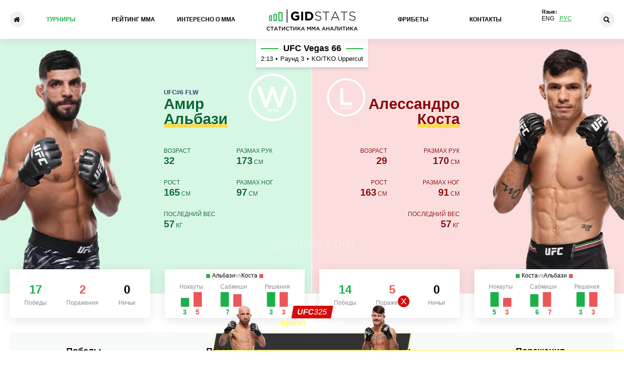

--- FILE ---
content_type: text/html; charset=UTF-8
request_url: https://gidstats.com/ru/events/ufc_fight_night-1484/amir_albazi_vs_alessandro_costa.html
body_size: 12614
content:

<!DOCTYPE html>
<html lang="ru">
<head>
  <meta charset="utf-8">
  <meta http-equiv="X-UA-Compatible" content="IE=edge">
  <meta name="viewport" content="width=device-width, initial-scale=1.0">
  <title>Амир Альбази - Алессандро Коста на UFC Vegas 66 18.12.22 - статистика и прогноз, результат (итог), во сколько бой и где смотреть</title>
  <meta name="keywords" content="Турниры ММА календарь" />
  <meta name="description" content="Статистика, сравнение и результат боя (итог) между Амир Альбази - Алессандро Коста на UFC Vegas 66 18.12.22. Вся информация о поединке от портала статистики ММА GIDStats" />
  <meta name="author" content="GIDStats">
  <meta name="robots" content="index, follow" />
  <meta name="googlebot" content="noarchive" />
  <meta name="theme-color" content="#fff">
  <meta name="apple-mobile-web-app-status-bar-style" content="black-translucent">
    <link rel="canonical" href="https://gidstats.com/ru/events/ufc_fight_night-1484/amir_albazi_vs_alessandro_costa.html">
      <meta property="og:locale" content="ru" />
  <meta property="og:type" content="article" />
  <meta property="og:title" content="Амир Альбази - Алессандро Коста на UFC Vegas 66 18.12.22 - статистика и прогноз, результат (итог), во сколько бой и где смотреть" />
  <meta property="og:description" content="Статистика, сравнение и результат боя (итог) между Амир Альбази - Алессандро Коста на UFC Vegas 66 18.12.22. Вся информация о поединке от портала статистики ММА GIDStats" />
  <meta property="og:url" content="https://gidstats.com/ru/events/ufc_fight_night-1484/amir_albazi_vs_alessandro_costa.html" />
  <meta property="og:site_name" content="GIDStats" />
  <meta property="og:image" content="https://gidstats.com/images/gidstats-default-cover-ru.png" />
  <meta property="og:image:secure_url" content="https://gidstats.com/images/gidstats-default-cover-ru.png" />
    <meta property="og:image:width" content="1000" />
  <meta property="og:image:height" content="600" />
      <link rel="alternate" hreflang="en" href="https://gidstats.com/events/ufc_fight_night-1484/amir_albazi_vs_alessandro_costa.html" />
    <link rel="alternate" hreflang="ru" href="https://gidstats.com/ru/events/ufc_fight_night-1484/amir_albazi_vs_alessandro_costa.html" />
  
  <link href="/ru/rss/" type="application/rss+xml" title="rss" rel="alternate" />
  <link rel="shortcut icon" href="/images/favicons/favicon.ico" type="image/x-icon">
  <link rel="apple-touch-icon" sizes="180x180" href="/images/favicons/apple-touch-icon.png">
  <link rel="icon" type="image/png" sizes="32x32" href="/images/favicons/favicon-32x32.png">
  <link rel="icon" type="image/png" sizes="16x16" href="/images/favicons/favicon-16x16.png">
  <link rel="manifest" href="/images/favicons/site.webmanifest">
  <link rel="mask-icon" href="/images/favicons/safari-pinned-tab.svg" color="#1db248">
  <link rel="shortcut icon" href="/images/favicons/favicon.ico">
  <meta name="msapplication-TileColor" content="#1db248">
  <meta name="msapplication-config" content="/images/favicons/browserconfig.xml">
  <meta name="theme-color" content="#1db248">
  <link rel="preload" href="https://cdn.gidstats.com/css/main-min.css?v=1.6.86" as="style">
  <link rel="stylesheet" href="https://cdn.gidstats.com/css/main-min.css?v=1.6.86">
    </head>
<body>
    <div class="overlay"></div>
  <header class="header">
    <div class="container">
      <button class="burger-btn" type="button" aria-label="Menu"></button>
            <a class="logo" href="/ru/">
        <img src="https://cdn.gidstats.com/images/gidstats-logo-new-green.png" alt="Gidstats"></a>
      <script type="application/ld+json">
        {
          "@context": "https://schema.org",
          "@type": "Organization",
          "url": "https://gidstats.com/ru/",
          "logo": "https://gidstats.com/images/gidstats-logo-new-green.png"
        }
      </script>
            <a class="header__bar" href="/ru/" title="Главная">

      </a>
      <nav class="nav">
  <a class="nav__link on" href="/ru/events/" title="Турниры">Турниры</a>  <a class="nav__link" href="/ru/ranking/" title="Рейтинг ММА">Рейтинг ММА</a>  <a class="nav__link" href="/ru/articles/mma/" title="Интересно о ММА">Интересно о ММА</a>  <a class="nav__link" href="/ru/bk-top/" title="Фрибеты">Фрибеты</a>  <a class="nav__link" href="/ru/contact/" title="Контакты">Контакты</a>

<div class="lang-top">
	<div class="lang-top-title">Язык:</div>
	<div class="lang-top-box">
						<a href="/en/">Eng</a>
						<a href="/ru/" class="on">Рус</a>
		
	</div>
</div>

</nav>      <button class="loupe-button" type="button" aria-label="Search"></button>
      <div class="search-form" method="get" action="/ru/fighters/">
                <script async src="https://cse.google.com/cse.js?cx=a389b1294e69cf9a7"></script>
                <div class="gcse-searchbox-only"></div>
        <div class="gcse-searchresults-only"></div>
      </div>

    </div>
  </header>
    <main class="tournament-inner__main">
    
<div class="mobile-banner-block">
		<a href="https://click.sportbb.ru/4YGPkeWL?landing=1727&sub_id2=def_banner_top" target="_blank" rel="nofollow" class="mobile-banner-block__link">
		<img src="https://cdn.gidstats.com/images/banner/2.jpg" alt="Баннер" class="mobile-banner-block__image">
	</a>
		</div>

<!-- Модальное окно -->


<section class="compare">
	<h1 class="compare__title  visually-hidden">Амир Альбази - Алессандро Коста</h1>
	<div class="compare-top compare-top-result">
		<div class="fighter fighter1 fighter-more--win">
			<div class="img-wrapper">
				<img loading="lazy" src="https://cdn.gidstats.com/img/fighters/0/0/1-345.png" alt="Амир Альбази">
			</div>
			<div class="info-block">
				<a class="name" href="/ru/fighters/amir_albazi.html">Амир<br><span>Альбази</span></a>
				<div class="events__fighter-status">
															<div class="events__fighter-status-box" title="Рейтинг UFC">
						<span>UFC</span>
												<span>#6 FLW</span>						<!--  -->
						
					</div>
					
				</div>
				<ul class="data-list">
					<li class="data-list__item">Возраст<br><span>32</span></li>
					<li class="data-list__item">Размах рук<br><span>173</span> см</li>
					<li class="data-list__item">Рост<br><span>165</span> см</li>
					<li class="data-list__item leg-span">Размах ног<br><span>97</span> см</li>
					<li class="data-list__item">Последний вес<br><span>57</span> кг</li>
				</ul>
				<button class="stats-btn  stats-btn--active" type="button">Посмотреть статистику бойца</button>
			</div>
		</div>
		<div class="center-block">
			<div class="center-block__text">
				<a href="/ru/events/ufc_fight_night-1484/" class="center-block__link">
					<div class="center-block__name">UFC Vegas 66</div>
					<!-- <div class="center-block__weight">Наилегчайший вес 56.7 кг</div> -->
					<div class="center-block_box">
						  <div class="center-block_item center-block__date">2:13</div>
					<div class="center-block_item center-block__dot">•</div>
															<div class="center-block_item center-block__time">Раунд 3</div>
					<div class="center-block_item center-block__dot">•</div>
										<div class="center-block_item center-block__weight">KO/TKO Uppercut</div>
								</div>
			</a>
		</div>
	</div>
		<script type="application/ld+json">
		{
			"@context": "https://schema.org",
			"@type": "Event",
			"name": "Амир Альбази - Алессандро Коста на UFC Vegas 66",
			"description": "Анализ боя и прогноз на Амир Альбази и Алессандро Коста, который состоится 18.12.2022 в рамках UFC Vegas 66",
			"image": "https://gidstats.com/images/gidstats-default-events-cover.jpg",
			"startDate": "2022-12-18T00:00+03:00",
			"endDate": "2022-12-18T05:00+03:00",
			"eventStatus": "https://schema.org/EventScheduled",
			"eventAttendanceMode": "https://schema.org/OnlineEventAttendanceMode",
			"location": {
				"@type": "VirtualLocation",
				"url": "https://gidstats.com/ru/"
			},
			"performer": {
				"@type": "Person",
				"name": "GIDStats"
			},
			"offers": {
				"@type": "Offer",
				"url": "https://gidstats.com/ru/",
				"price": "0",
				"priceCurrency": "RUB",
				"availability": "https://schema.org/InStock",
				"validFrom": "2022-12-18T00:00+03:00"
			},
			"organizer": {
				"@type": "Organization",
				"name": "GIDStats.com",
				"url": "https://gidstats.com/ru/"
			}
		}
	</script>
	

	<!--<div itemscope itemtype="https://schema.org/FAQPage" style="display: none;">
		<div itemscope itemprop="mainEntity" itemtype="https://schema.org/Question">
			<div itemprop="name">⏰ Во сколько</div>
			<div itemscope itemprop="acceptedAnswer" itemtype="https://schema.org/Answer">
				<div itemprop="text">Старт турнира 04:30 <span>МСК</span> 18.12.2022</div>
			</div>
		</div>
		<div itemscope itemprop="mainEntity" itemtype="https://schema.org/Question">
			<div itemprop="name">🟢 Информация Амир Альбази</div>
			<div itemscope itemprop="acceptedAnswer" itemtype="https://schema.org/Answer">
				<div itemprop="text">Возраст 32 |
					Размах рук 173 см |
					Рост 165 см |
					Размах ног 97 см |
					Последний вес 57 кг				</div>
			</div>
		</div>
		<div itemscope itemprop="mainEntity" itemtype="https://schema.org/Question">
			<div itemprop="name">🔴 Информация Алессандро Коста</div>
			<div itemscope itemprop="acceptedAnswer" itemtype="https://schema.org/Answer">
				<div itemprop="text">Возраст 29 |
					Размах рук 170 см |
					Рост 163 см |
					Размах ног 91 см |
					Последний вес 57 кг				</div>
			</div>
		</div>
	</div>-->


	<div class="fighter fighter2 fighter-more--lose">
		<div class="info-block">
			<a class="name" href="/ru/fighters/alessandro_costa.html">Алессандро<br><span>Коста</span></a>
			<div class="events__fighter-status">
								
			</div>
			<ul class="data-list">
				<li class="data-list__item">Возраст<br><span>29</span></li>
				<li class="data-list__item">Размах рук<br><span>170</span> см</li>
				<li class="data-list__item">Рост<br><span>163</span> см</li>
				<li class="data-list__item leg-span">Размах ног<br><span>91</span> см</li>
				<li class="data-list__item">Последний вес<br><span>57</span> кг</li>
			</ul>
			<button class="stats-btn" type="button">Посмотреть статистику бойца</button>
		</div>
		<div class="img-wrapper  img-wrapper--second-fighter">
			<img loading="lazy" src="https://cdn.gidstats.com/img/fighters/0/0/2-651.png" alt="Алессандро">
		</div>
	</div>
	</div>
	<div class="container">
		<div class="inner-stats-wrapper">
			<div class="fighter-stats">
				<div class="fighter-stats__block  fighter-stats__block--active  fighter-stats__block--fighter1">
					<div class="left">
						<p class="name">Амир Альбази<span id="fighter1"></span></p>
						<ul class="win-list">
							<li class="win-list__item">17<br><span>Победы</span></li>
							<li class="win-list__item">2<br><span>Поражения</span></li>
							<li class="win-list__item">0<br><span>Ничьи</span></li>
													</ul>
					</div>
					<div class="right">
						<div class="stats-list__title">
							<div class="stats-list_fighter stats-list_fighter--left">
								Альбази
							</div>
							<div class="stats-list_vs">
								vs
							</div>
							<div class="stats-list_fighter stats-list_fighter--right">
								Коста
							</div>
						</div>
						<ul class="stats-list">
							<li class="stats-list__item  stats-list__item--ko">
								<p class="stats-list__text">Нокауты</p>
								<div class="stats-list__chart1"></div>
								<div class="inner-wrapper">
									<p class="stats-list__number  stats-list__number--win hide-before-element">3</p>
									<p class="stats-list__number  stats-list__number--lose hide-before-element">5</p>
								</div>
							</li>
							<li class="stats-list__item  stats-list__item--sub">
								<p class="stats-list__text">Сабмишн</p>
								<div class="stats-list__chart2"></div>
								<div class="inner-wrapper">
									<p class="stats-list__number  stats-list__number--win hide-before-element">7</p>
									<p class="stats-list__number  stats-list__number--lose hide-before-element">6</p>
								</div>
							</li>
							<li class="stats-list__item  stats-list__item--dec">
								<p class="stats-list__text">Решения</p>
								<div class="stats-list__chart3"></div>
								<div class="inner-wrapper">
									<p class="stats-list__number  stats-list__number--win hide-before-element">3</p>
									<p class="stats-list__number  stats-list__number--lose hide-before-element">3</p>
								</div>
							</li>
						</ul>
					</div>
				</div>
				<div class="fighter-stats__block  fighter-stats__block--fighter2">
					<div class="left">
						<p class="name">Алессандро Коста<span id="fighter2"></span></p>
						<ul class="win-list">
							<li class="win-list__item">14<br><span>Победы</span></li>
							<li class="win-list__item">5<br><span>Поражения</span></li>
							<li class="win-list__item">0<br><span>Ничьи</span></li>
													</ul>
					</div>
					<div class="right">
						<div class="stats-list__title">
							<div class="stats-list_fighter stats-list_fighter--left">
								Коста
							</div>
							<div class="stats-list_vs">
								vs
							</div>
							<div class="stats-list_fighter stats-list_fighter--right">
								Альбази
							</div>
						</div>
						<ul class="stats-list">
							<li class="stats-list__item  stats-list__item--ko">
								<p class="stats-list__text">Нокауты</p>
								<div class="stats-list__chart4"></div>
								<div class="inner-wrapper">
									<p class="stats-list__number  stats-list__number--win hide-before-element">5</p>
									<p class="stats-list__number  stats-list__number--lose hide-before-element">3</p>
								</div>
							</li>
							<li class="stats-list__item  stats-list__item--sub">
								<p class="stats-list__text">Сабмишн</p>
								<div class="stats-list__chart5"></div>
								<div class="inner-wrapper">
									<p class="stats-list__number  stats-list__number--win hide-before-element">6</p>
									<p class="stats-list__number  stats-list__number--lose hide-before-element">7</p>
								</div>
							</li>
							<li class="stats-list__item  stats-list__item--dec">
								<p class="stats-list__text">Решения</p>
								<div class="stats-list__chart6"></div>
								<div class="inner-wrapper">
									<p class="stats-list__number  stats-list__number--win hide-before-element">3</p>
									<p class="stats-list__number  stats-list__number--lose hide-before-element">3</p>
								</div>
							</li>
						</ul>
					</div>
				</div>
			</div>
			<div class="wins">
				<div class="wins-fighter  wins-fighter--1  wins-fighter--active">
					<div class="left-block">
						<div class="inner-wrapper">
							<h3 class="left-block__title">Победы</h3>
							<div class="win-chart--fighter1"></div>
							<ul class="wins-list">
																<li class="wins-list__item hide-before-element">
									<p class="wins-list__text">KO/TKO</p>
									<p class="wins-list__text--down  wins-list__text--ko"><span>3</span> (23%)</p>
								</li>
																<li class="wins-list__item hide-before-element">
									<p class="wins-list__text">РЕШ</p>
									<p class="wins-list__text--down  wins-list__text--dec"><span>3</span> (23%)</p>
								</li>
																<li class="wins-list__item hide-before-element">
									<p class="wins-list__text">САБ</p>
									<p class="wins-list__text--down  wins-list__text--sab"><span>7</span> (54%)</p>
								</li>
								
							</ul>
							<p class="inner-wrapper__footer">Неизвестных видов побед: <span>4</span></p>						</div>
					</div>
					<div class="lose-block">
						<div class="inner-wrapper">
							<h3 class="lose-block__title">Поражения</h3>
							<div class="lose-chart"></div>
							<ul class="lose-list">
																<li class="lose-list__item">
									<p class="lose-list__text">KO/TKO</p>
									<p class="lose-list__text--down  lose-list__text--ko"><span>0</span></p>
								</li>
																<li class="lose-list__item hide-before-element">
									<p class="lose-list__text">РЕШ</p>
									<p class="lose-list__text--down  lose-list__text--dec"><span>2</span> (100%)</p>
								</li>
																<li class="lose-list__item">
									<p class="lose-list__text">САБ</p>
									<p class="lose-list__text--down  lose-list__text--sab"><span>0</span></p>
								</li>
								
							</ul>
							<p class="inner-wrapper__footer"></p>						</div>
					</div>
					<div class="btn-block">
						<a class="fighter-link" href="/ru/fighters/amir_albazi.html">Вся статистика</a>
						<a class="up-link" href="#fighter1"></a>
					</div>
				</div>
				<div class="wins-fighter  wins-fighter--2">
					<div class="left-block">
						<div class="inner-wrapper">
							<h3 class="left-block__title">Победы</h3>
							<div class="win-chart--fighter2"></div>
							<ul class="wins-list">
																<li class="wins-list__item hide-before-element">
									<p class="wins-list__text">KO/TKO</p>
									<p class="wins-list__text--down  wins-list__text--ko"><span>5</span> (36%)</p>
								</li>
																<li class="wins-list__item hide-before-element">
									<p class="wins-list__text">РЕШ</p>
									<p class="wins-list__text--down  wins-list__text--dec"><span>3</span> (21%)</p>
								</li>
																<li class="wins-list__item hide-before-element">
									<p class="wins-list__text">САБ</p>
									<p class="wins-list__text--down  wins-list__text--sab"><span>6</span> (43%)</p>
								</li>
								
							</ul>
							<p class="inner-wrapper__footer"></p>						</div>
					</div>
					<div class="lose-block">
						<div class="inner-wrapper">
							<h3 class="lose-block__title">Поражения</h3>
							<div class="lose-chart"></div>
							<ul class="lose-list">
																<li class="lose-list__item hide-before-element">
									<p class="lose-list__text">KO/TKO</p>
									<p class="lose-list__text--down  lose-list__text--ko"><span>2</span> (50%)</p>
								</li>
																<li class="lose-list__item hide-before-element">
									<p class="lose-list__text">РЕШ</p>
									<p class="lose-list__text--down  lose-list__text--dec"><span>2</span> (50%)</p>
								</li>
																<li class="lose-list__item">
									<p class="lose-list__text">САБ</p>
									<p class="lose-list__text--down  lose-list__text--sab"><span>0</span></p>
								</li>
								
							</ul>
							<p class="inner-wrapper__footer">Неизвестных видов поражений: <span>1</span></p>						</div>
					</div>
					<div class="btn-block">
						<a class="fighter-link" href="/ru/fighters/alessandro_costa.html">Вся статистика</a>
						<a class="up-link" href="#fighter2"></a>
					</div>
				</div>
			</div>
		</div>

									<div class="odds">
					<h2 class="odds__title">Коэффициент на победу</h2>
					<div class="odds-block">
						<p class="odds-p1"><img loading="lazy"  src="https://cdn.gidstats.com/img/fighters/240/160/3-277.png" alt=""> 1.21</p>
						<a class="odds-link" href="https://gidfamily.ru/link/track/gidstats_kef_events/source/campaign-ads" target="_blank" rel="nofollow">Больше коэффициентов</a>
						<button class="odds-btn"><span>Статистика изменений<br>коэффициентов</span></button>						<!-- <a class="odds-link" href="https://gidfamily.ru/link/track/gidstats_kef_events/source/campaign-ads" target="_blank" rel="nofollow">Больше коэффициентов</a> -->
						<p class="odds-p2">4.20 <img loading="lazy"  src="https://cdn.gidstats.com/img/fighters/240/160/3-1943.png" alt=""></p>
					</div>
				</div>
									<div class="plus-minus">
			<div class="plus-minus__fighter1  plus-minus--active">
								<div class="plus-minus__fighter-name">Амир Альбази</div>
				<h3 class="plus-minus__title">Плюсы</h3>
				<div class="plus-minus__text plus-minus__text--plus"><ul>
	<li>Высокая скорость работы.</li>
	<li>Точные удары.</li>
	<li>Хорош&nbsp;в партере.</li>
</ul></div>				<h3 class="plus-minus__title">Минусы</h3>
				<div class="plus-minus__text plus-minus__text--minus"><ul>
	<li>Выносливость.</li>
</ul></div>
				<a class="up-link-plus-minus" href="#fighter1"></a>
							</div>
			<div class="plus-minus__fighter2">
											</div>
		</div>
			</div>
</section>

<section class="section__top-bk">
	<div class="container">
		<div><div class="bookies__vn bookies__vn--before">
    <ul class="home__bookies-list">
                <li class="home__bookies-list__item">
            <div class="home__bookies-list__box">
                <div class="bookies-list__img">
                    <img src="https://cdn.gidstats.com/files/images/betboom-1.png" alt="BetBoom">
                </div>
            </div>
            <div class="home__bookies-list__box">
                <div class="bookies-list__bonus__box">
                    <div class="bookies-list__bonus">10.000 р.</div>
                    <div class="bookies-list__condition">Фрибет новичкам</div>
                </div>
                <a class="bookies-list__button" target="_blank" href="https://betsxwin.pro/click?o=223&a=48553&sub_id1=04FzUnyb&sub_id2=128&sub_id3=seo">Регистрация</a>
            </div>
        </li>
        <li class="home__bookies-list__item">
            <div class="home__bookies-list__box">
                <div class="bookies-list__img">
                    <img src="https://cdn.gidstats.com/files/images/ligastavok.png" alt="ЛигаСтавок">
                </div>
            </div>
            <div class="home__bookies-list__box">
                <div class="bookies-list__bonus__box">
                    <div class="bookies-list__bonus">7.777 р.</div>
                    <div class="bookies-list__condition">Фрибет новичкам</div>
                </div>
                <a class="bookies-list__button" target="_blank" href="https://betsxwin.pro/click?o=287&a=48553&sub_id3=seo">Регистрация</a>
            </div>
        </li>
        <li class="home__bookies-list__item" style="display: none;">
            <div class="home__bookies-list__box">
                <div class="bookies-list__img">
                    <img src="https://cdn.gidstats.com/img/bookmakers/0/0/pari-2.png" alt="Pari">
                </div>
            </div>
            <div class="home__bookies-list__box">
                <div class="bookies-list__bonus__box">
                    <div class="bookies-list__bonus">5.000 р.</div>
                    <div class="bookies-list__condition">Фрибет новичкам</div>
                </div>
                <a class="bookies-list__button" target="_blank" href="https://betsxwin.pro/click?o=177&a=48553&sub_id3=seo">Регистрация</a>
            </div>
        </li>

        <li class="home__bookies-list__item">
            <div class="home__bookies-list__box">
                <div class="bookies-list__img">
                    <img src="https://cdn.gidstats.com/img/bookmakers/0/0/winline-1.png" alt="Winline">
                </div>
            </div>
            <div class="home__bookies-list__box">
                <div class="bookies-list__bonus__box">
                    <div class="bookies-list__bonus">3.000 р.</div>
                    <div class="bookies-list__condition">Фрибет новичкам</div>
                </div>
                <a class="bookies-list__button" target="_blank" href="https://betsxwin.pro/click?o=159&a=48553&sub_id3=seo">Регистрация</a>
            </div>
        </li>
        <li class="home__bookies-list__item">
            <div class="home__bookies-list__box">
                <div class="bookies-list__img">
                    <img src="https://cdn.gidstats.com/img/bookmakers/0/0/fonbet-kazahstan.png" alt="Fonbet KZ">
                </div>
            </div>
            <div class="home__bookies-list__box">
                <div class="bookies-list__bonus__box">
                    <div class="bookies-list__bonus">10.000 ₸</div>
                    <div class="bookies-list__condition">Фрибет новичкам</div>
                </div>
                <a class="bookies-list__button" target="_blank" href="https://betsxwin.pro/click?o=207&a=48553&link_id=2323&sub_id3=seo">Регистрация</a>
            </div>
        </li>

    </ul>
</div>
</div>
	</div>
</section>
<section class="socials">
	<div class="container"><div class="socials__title">Расскажите друзьям</div>

<ul class="socials-list">
	<li class="socials-list__item"><a class="socials-list__link  socials-list__link--tg" href="https://t.me/share/url?url=https%3A%2F%2Fgidstats.com%2Fevents%2Fufc_fight_night-1484%2Famir_albazi_vs_alessandro_costa.html" target="_blank" rel="nofollow noreferrer">Telegram</a></li>
	<li class="socials-list__item"><a class="socials-list__link  socials-list__link--vk" href="https://vk.com/share.php?url=https%3A%2F%2Fgidstats.com%2Fevents%2Fufc_fight_night-1484%2Famir_albazi_vs_alessandro_costa.html&title=%D0%90%D0%BC%D0%B8%D1%80+%D0%90%D0%BB%D1%8C%D0%B1%D0%B0%D0%B7%D0%B8+-+%D0%90%D0%BB%D0%B5%D1%81%D1%81%D0%B0%D0%BD%D0%B4%D1%80%D0%BE+%D0%9A%D0%BE%D1%81%D1%82%D0%B0+%D0%BD%D0%B0+UFC+Vegas+66+18.12.22+-+%D1%81%D1%82%D0%B0%D1%82%D0%B8%D1%81%D1%82%D0%B8%D0%BA%D0%B0+%D0%B8+%D0%BF%D1%80%D0%BE%D0%B3%D0%BD%D0%BE%D0%B7%2C+%D1%80%D0%B5%D0%B7%D1%83%D0%BB%D1%8C%D1%82%D0%B0%D1%82+%28%D0%B8%D1%82%D0%BE%D0%B3%29%2C+%D0%B2%D0%BE+%D1%81%D0%BA%D0%BE%D0%BB%D1%8C%D0%BA%D0%BE+%D0%B1%D0%BE%D0%B9+%D0%B8+%D0%B3%D0%B4%D0%B5+%D1%81%D0%BC%D0%BE%D1%82%D1%80%D0%B5%D1%82%D1%8C" target="_blank" rel="nofollow noreferrer">ВКонтакте</a></li>
<li class="socials-list__item"><a class="socials-list__link  socials-list__link--tw" href="http://twitter.com/share?url=https%3A%2F%2Fgidstats.com%2Fevents%2Fufc_fight_night-1484%2Famir_albazi_vs_alessandro_costa.html" target="_blank" rel="nofollow noreferrer">Twitter</a></li>
	<!--<li class="socials-list__item"><a class="socials-list__link  socials-list__link--fb" href="https://www.facebook.com/sharer/sharer.php?kid_directed_site=0&sdk=joey&u=https%3A%2F%2Fgidstats.com%2Fevents%2Fufc_fight_night-1484%2Famir_albazi_vs_alessandro_costa.html&display=popup&ref=plugin&src=share_button" target="_blank" rel="nofollow noreferrer">Facebook</a></li>-->
</ul>
</div>
</section>

<section class="other-fights">
	<div class="container">
		<h2 class="other-fights__title">Остальные бои UFC Vegas 66</h2>
		<ul class="other-fights-list">
						<li class="other-fights-list__item">
				<a href="/ru/fighters/jared_cannonier.html" class="other-fights-list__fighter" title="Джаред Каннонир">
					<div class="img-wrapper other-fights-list__box">
						<img class="fighter-img" loading="lazy" src="https://cdn.gidstats.com/img/fighters/240/160/3-266.png" alt="Джаред Каннонир">
						<div class="fighter__box">
							<div class="name"><span class="first-word">Джаред</span> Каннонир</div>
							<div class="record"><span>18</span> - <span>9</span> - 0</div>
							<img class="event-vs-hidden" loading="lazy" src="https://cdn.gidstats.com/files/images/events-vs.png" alt="VS">
						</div>
						<img class="other-fights-list__flag" src="https://cdn.gidstats.com/img/country/35/0/flag-US.png" alt="США">					</div>
				</a>
				<a class="other-fights-list__link" href="/ru/events/ufc_fight_night-1484/jared_cannonier_vs_sean_strickland.html" title="Каннонир - Стриклэнд Прогноз">
					<div class="center-block">
						<div class="center-block__clock">05:30 МСК <span>
								<font>•</font> 5 x 5
							</span></div>
						<div class="img-wrapper"><img class="event-vs" loading="lazy" src="https://cdn.gidstats.com/images/events-vs.png" alt="VS"></div>
						<div class="weight">
							Средний вес <span>83.9 кг</span>						</div>
					</div>
				</a>
				<a href="/ru/fighters/sean_strickland.html" class="other-fights-list__fighter" title="Шон Стриклэнд">
					<div class="img-wrapper other-fights-list__box other-fights-list__box--2">
						<div class="fighter__box">
							<div class="name"><span class="first-word">Шон</span> Стриклэнд</div>
							<div class="record"><span>29</span> - <span>7</span> - 0</div>
						</div>
						<img class="fighter-img" loading="lazy" src="https://cdn.gidstats.com/img/fighters/240/160/3-298.png" alt="Шон Стриклэнд">
						<img class="other-fights-list__flag" src="https://cdn.gidstats.com/img/country/35/0/flag-US.png" alt="США">					</div>
				</a>
			</li>
						<li class="other-fights-list__item">
				<a href="/ru/fighters/arman_tsarukyan.html" class="other-fights-list__fighter" title="Арман Царукян">
					<div class="img-wrapper other-fights-list__box">
						<img class="fighter-img" loading="lazy" src="https://cdn.gidstats.com/img/fighters/240/160/3-673.png" alt="Арман Царукян">
						<div class="fighter__box">
							<div class="name"><span class="first-word">Арман</span> Царукян</div>
							<div class="record"><span>23</span> - <span>3</span> - 0</div>
							<img class="event-vs-hidden" loading="lazy" src="https://cdn.gidstats.com/files/images/events-vs.png" alt="VS">
						</div>
						<img class="other-fights-list__flag" src="https://cdn.gidstats.com/img/country/35/0/arminia.png" alt="Армения">					</div>
				</a>
				<a class="other-fights-list__link" href="/ru/events/ufc_fight_night-1484/arman_tsarukyan_vs_damir_ismagulov.html" title="Царукян - Исмагулов Прогноз">
					<div class="center-block">
						<div class="center-block__clock">05:00 МСК <span>
								<font>•</font> 3 x 5
							</span></div>
						<div class="img-wrapper"><img class="event-vs" loading="lazy" src="https://cdn.gidstats.com/images/events-vs.png" alt="VS"></div>
						<div class="weight">
							Легкий вес <span>70.3 кг</span>						</div>
					</div>
				</a>
				<a href="/ru/fighters/damir_ismagulov.html" class="other-fights-list__fighter" title="Дамир Исмагулов">
					<div class="img-wrapper other-fights-list__box other-fights-list__box--2">
						<div class="fighter__box">
							<div class="name"><span class="first-word">Дамир</span> Исмагулов</div>
							<div class="record"><span>25</span> - <span>3</span> - 0</div>
						</div>
						<img class="fighter-img" loading="lazy" src="https://cdn.gidstats.com/img/fighters/240/160/3-104.png" alt="Дамир Исмагулов">
						<img class="other-fights-list__flag" src="https://cdn.gidstats.com/img/country/35/0/kz.png" alt="Казахстан">					</div>
				</a>
			</li>
						<li class="other-fights-list__item">
				<a href="/ru/fighters/alex_caceres.html" class="other-fights-list__fighter" title="Алекс Касерес">
					<div class="img-wrapper other-fights-list__box">
						<img class="fighter-img" loading="lazy" src="https://cdn.gidstats.com/img/fighters/240/160/3-763.png" alt="Алекс Касерес">
						<div class="fighter__box">
							<div class="name"><span class="first-word">Алекс</span> Касерес</div>
							<div class="record"><span>21</span> - <span>15</span> - 0 1 НЗ</div>
							<img class="event-vs-hidden" loading="lazy" src="https://cdn.gidstats.com/files/images/events-vs.png" alt="VS">
						</div>
						<img class="other-fights-list__flag" src="https://cdn.gidstats.com/img/country/35/0/flag-US.png" alt="США">					</div>
				</a>
				<a class="other-fights-list__link" href="/ru/events/ufc_fight_night-1484/alex_caceres_vs_julian_erosa.html" title="Касерес - Эроса Прогноз">
					<div class="center-block">
						<div class="center-block__clock">04:00 МСК <span>
								<font>•</font> 3 x 5
							</span></div>
						<div class="img-wrapper"><img class="event-vs" loading="lazy" src="https://cdn.gidstats.com/images/events-vs.png" alt="VS"></div>
						<div class="weight">
							Полулегкий вес <span>65.8 кг</span>						</div>
					</div>
				</a>
				<a href="/ru/fighters/julian_erosa.html" class="other-fights-list__fighter" title="Джулиан Эроса">
					<div class="img-wrapper other-fights-list__box other-fights-list__box--2">
						<div class="fighter__box">
							<div class="name"><span class="first-word">Джулиан</span> Эроса</div>
							<div class="record"><span>31</span> - <span>12</span> - 0</div>
						</div>
						<img class="fighter-img" loading="lazy" src="https://cdn.gidstats.com/img/fighters/240/160/3-211.png" alt="Джулиан Эроса">
						<img class="other-fights-list__flag" src="https://cdn.gidstats.com/img/country/35/0/flag-US.png" alt="США">					</div>
				</a>
			</li>
						<li class="other-fights-list__item">
				<a href="/ru/fighters/drew_dober.html" class="other-fights-list__fighter" title="Дрю Добер">
					<div class="img-wrapper other-fights-list__box">
						<img class="fighter-img" loading="lazy" src="https://cdn.gidstats.com/img/fighters/240/160/3-154.png" alt="Дрю Добер">
						<div class="fighter__box">
							<div class="name"><span class="first-word">Дрю</span> Добер</div>
							<div class="record"><span>28</span> - <span>15</span> - 0 1 НЗ</div>
							<img class="event-vs-hidden" loading="lazy" src="https://cdn.gidstats.com/files/images/events-vs.png" alt="VS">
						</div>
						<img class="other-fights-list__flag" src="https://cdn.gidstats.com/img/country/35/0/flag-US.png" alt="США">					</div>
				</a>
				<a class="other-fights-list__link" href="/ru/events/ufc_fight_night-1484/drew_dober_vs_bobby_green.html" title="Добер - Грин Прогноз">
					<div class="center-block">
						<div class="center-block__clock">03:30 МСК <span>
								<font>•</font> 3 x 5
							</span></div>
						<div class="img-wrapper"><img class="event-vs" loading="lazy" src="https://cdn.gidstats.com/images/events-vs.png" alt="VS"></div>
						<div class="weight">
							Легкий вес <span>70.3 кг</span>						</div>
					</div>
				</a>
				<a href="/ru/fighters/bobby_green.html" class="other-fights-list__fighter" title="Бобби Грин">
					<div class="img-wrapper other-fights-list__box other-fights-list__box--2">
						<div class="fighter__box">
							<div class="name"><span class="first-word">Бобби</span> Грин</div>
							<div class="record"><span>33</span> - <span>17</span> - 1 1 НЗ</div>
						</div>
						<img class="fighter-img" loading="lazy" src="https://cdn.gidstats.com/img/fighters/240/160/3-539.png" alt="Бобби Грин">
						<img class="other-fights-list__flag" src="https://cdn.gidstats.com/img/country/35/0/flag-US.png" alt="США">					</div>
				</a>
			</li>
						<li class="other-fights-list__item">
				<a href="/ru/fighters/cody_brundage.html" class="other-fights-list__fighter" title="Коди Брандэйдж">
					<div class="img-wrapper other-fights-list__box">
						<img class="fighter-img" loading="lazy" src="https://cdn.gidstats.com/img/fighters/240/160/3-801.png" alt="Коди Брандэйдж">
						<div class="fighter__box">
							<div class="name"><span class="first-word">Коди</span> Брандэйдж</div>
							<div class="record"><span>11</span> - <span>7</span> - 1 1 НЗ</div>
							<img class="event-vs-hidden" loading="lazy" src="https://cdn.gidstats.com/files/images/events-vs.png" alt="VS">
						</div>
						<img class="other-fights-list__flag" src="https://cdn.gidstats.com/img/country/35/0/flag-US.png" alt="США">					</div>
				</a>
				<a class="other-fights-list__link" href="/ru/events/ufc_fight_night-1484/cody_brundage_vs_micha_oleksiejczuk.html" title="Брандэйдж - Олексейчук Прогноз">
					<div class="center-block">
						<div class="center-block__clock">03:00 МСК <span>
								<font>•</font> 3 x 5
							</span></div>
						<div class="img-wrapper"><img class="event-vs" loading="lazy" src="https://cdn.gidstats.com/images/events-vs.png" alt="VS"></div>
						<div class="weight">
							Средний вес <span>83.9 кг</span>						</div>
					</div>
				</a>
				<a href="/ru/fighters/michal_oleksiejczuk.html" class="other-fights-list__fighter" title="Михал Олексейчук">
					<div class="img-wrapper other-fights-list__box other-fights-list__box--2">
						<div class="fighter__box">
							<div class="name"><span class="first-word">Михал</span> Олексейчук</div>
							<div class="record"><span>21</span> - <span>9</span> - 0 1 НЗ</div>
						</div>
						<img class="fighter-img" loading="lazy" src="https://cdn.gidstats.com/img/fighters/240/160/3-570.png" alt="Михал Олексейчук">
						<img class="other-fights-list__flag" src="https://cdn.gidstats.com/img/country/35/0/flag-Poland.png" alt="Польша">					</div>
				</a>
			</li>
						<li class="other-fights-list__item">
				<a href="/ru/fighters/cheyanne_buys.html" class="other-fights-list__fighter" title="Шайен Влисмас">
					<div class="img-wrapper other-fights-list__box">
						<img class="fighter-img" loading="lazy" src="https://cdn.gidstats.com/img/fighters/240/160/3-319.png" alt="Шайен Влисмас">
						<div class="fighter__box">
							<div class="name"><span class="first-word">Шайен</span> Влисмас</div>
							<div class="record"><span>7</span> - <span>3</span> - 0</div>
							<img class="event-vs-hidden" loading="lazy" src="https://cdn.gidstats.com/files/images/events-vs.png" alt="VS">
						</div>
						<img class="other-fights-list__flag" src="https://cdn.gidstats.com/img/country/35/0/flag-US.png" alt="США">					</div>
				</a>
				<a class="other-fights-list__link" href="/ru/events/ufc_fight_night-1484/cheyanne_vlismas_vs_cory_mckenna.html" title="Влисмас - МакКенна Прогноз">
					<div class="center-block">
						<div class="center-block__clock">02:30 МСК <span>
								<font>•</font> 3 x 5
							</span></div>
						<div class="img-wrapper"><img class="event-vs" loading="lazy" src="https://cdn.gidstats.com/images/events-vs.png" alt="VS"></div>
						<div class="weight">
							Минимальный вес <span>52.2 кг</span>						</div>
					</div>
				</a>
				<a href="/ru/fighters/cory_mckenna.html" class="other-fights-list__fighter" title="Кори МакКенна">
					<div class="img-wrapper other-fights-list__box other-fights-list__box--2">
						<div class="fighter__box">
							<div class="name"><span class="first-word">Кори</span> МакКенна</div>
							<div class="record"><span>8</span> - <span>4</span> - 0</div>
						</div>
						<img class="fighter-img" loading="lazy" src="https://cdn.gidstats.com/img/fighters/240/160/3-587.png" alt="Кори МакКенна">
						<img class="other-fights-list__flag" src="https://cdn.gidstats.com/img/country/35/0/flag-Wales.png" alt="Уэльс">					</div>
				</a>
			</li>
						<li class="other-fights-list__item">
				<a href="/ru/fighters/jake_matthews.html" class="other-fights-list__fighter" title="Джейк Мэттьюс">
					<div class="img-wrapper other-fights-list__box">
						<img class="fighter-img" loading="lazy" src="https://cdn.gidstats.com/img/fighters/240/160/3-931.png" alt="Джейк Мэттьюс">
						<div class="fighter__box">
							<div class="name"><span class="first-word">Джейк</span> Мэттьюс</div>
							<div class="record"><span>22</span> - <span>8</span> - 0</div>
							<img class="event-vs-hidden" loading="lazy" src="https://cdn.gidstats.com/files/images/events-vs.png" alt="VS">
						</div>
						<img class="other-fights-list__flag" src="https://cdn.gidstats.com/img/country/35/0/flag-Australia.png" alt="Австралия">					</div>
				</a>
				<a class="other-fights-list__link" href="/ru/events/ufc_fight_night-1484/jake_matthews_vs_matt_semelsberger.html" title="Мэттьюс - Семелсбергер Прогноз">
					<div class="center-block">
						<div class="center-block__clock">02:05 МСК <span>
								<font>•</font> 3 x 5
							</span></div>
						<div class="img-wrapper"><img class="event-vs" loading="lazy" src="https://cdn.gidstats.com/images/events-vs.png" alt="VS"></div>
						<div class="weight">
							Полусредний вес <span>77.1 кг</span>						</div>
					</div>
				</a>
				<a href="/ru/fighters/matthew_semelsberger.html" class="other-fights-list__fighter" title="Мэттью Семелсбергер">
					<div class="img-wrapper other-fights-list__box other-fights-list__box--2">
						<div class="fighter__box">
							<div class="name"><span class="first-word">Мэттью</span> Семелсбергер</div>
							<div class="record"><span>11</span> - <span>8</span> - 0</div>
						</div>
						<img class="fighter-img" loading="lazy" src="https://cdn.gidstats.com/img/fighters/240/160/3-220.png" alt="Мэттью Семелсбергер">
						<img class="other-fights-list__flag" src="https://cdn.gidstats.com/img/country/35/0/flag-US.png" alt="США">					</div>
				</a>
			</li>
						<li class="other-fights-list__item">
				<a href="/ru/fighters/said_nurmagomedov.html" class="other-fights-list__fighter" title="Саид Нурмагомедов">
					<div class="img-wrapper other-fights-list__box">
						<img class="fighter-img" loading="lazy" src="https://cdn.gidstats.com/img/fighters/240/160/3-541.png" alt="Саид Нурмагомедов">
						<div class="fighter__box">
							<div class="name"><span class="first-word">Саид</span> Нурмагомедов</div>
							<div class="record"><span>18</span> - <span>5</span> - 0</div>
							<img class="event-vs-hidden" loading="lazy" src="https://cdn.gidstats.com/files/images/events-vs.png" alt="VS">
						</div>
						<img class="other-fights-list__flag" src="https://cdn.gidstats.com/img/country/35/0/flag-russia.png" alt="Россия">					</div>
				</a>
				<a class="other-fights-list__link" href="/ru/events/ufc_fight_night-1484/said_nurmagomedov_vs_saidyokub_kakhramonov.html" title="Нурмагомедов - Кахрамонов Прогноз">
					<div class="center-block">
						<div class="center-block__clock">01:40 МСК <span>
								<font>•</font> 3 x 5
							</span></div>
						<div class="img-wrapper"><img class="event-vs" loading="lazy" src="https://cdn.gidstats.com/images/events-vs.png" alt="VS"></div>
						<div class="weight">
							Легчайший вес <span>61.2 кг</span>						</div>
					</div>
				</a>
				<a href="/ru/fighters/saidyokub_kakhramonov.html" class="other-fights-list__fighter" title="СаидЙокуб Кахрамонов">
					<div class="img-wrapper other-fights-list__box other-fights-list__box--2">
						<div class="fighter__box">
							<div class="name"><span class="first-word">СаидЙокуб</span> Кахрамонов</div>
							<div class="record"><span>13</span> - <span>3</span> - 0</div>
						</div>
						<img class="fighter-img" loading="lazy" src="https://cdn.gidstats.com/img/fighters/240/160/3-715.png" alt="СаидЙокуб Кахрамонов">
						<img class="other-fights-list__flag" src="https://cdn.gidstats.com/img/country/35/0/Uzbekistan.png" alt="Узбекистан">					</div>
				</a>
			</li>
						<li class="other-fights-list__item">
				<a href="/ru/fighters/garca_rafa.html" class="other-fights-list__fighter" title="Рафа Гарсия">
					<div class="img-wrapper other-fights-list__box">
						<img class="fighter-img" loading="lazy" src="https://cdn.gidstats.com/img/fighters/240/160/3-4.png" alt="Рафа Гарсия">
						<div class="fighter__box">
							<div class="name"><span class="first-word">Рафа</span> Гарсия</div>
							<div class="record"><span>18</span> - <span>4</span> - 0</div>
							<img class="event-vs-hidden" loading="lazy" src="https://cdn.gidstats.com/files/images/events-vs.png" alt="VS">
						</div>
						<img class="other-fights-list__flag" src="https://cdn.gidstats.com/img/country/35/0/flag-Mexico.png" alt="Мексика">					</div>
				</a>
				<a class="other-fights-list__link" href="/ru/events/ufc_fight_night-1484/maheshate_vs_rafa_garca.html" title="Гарсия - Махешат Прогноз">
					<div class="center-block">
						<div class="center-block__clock">01:15 МСК <span>
								<font>•</font> 3 x 5
							</span></div>
						<div class="img-wrapper"><img class="event-vs" loading="lazy" src="https://cdn.gidstats.com/images/events-vs.png" alt="VS"></div>
						<div class="weight">
							Легкий вес <span>70.3 кг</span>						</div>
					</div>
				</a>
				<a href="/ru/fighters/maheshate.html" class="other-fights-list__fighter" title=" Махешат">
					<div class="img-wrapper other-fights-list__box other-fights-list__box--2">
						<div class="fighter__box">
							<div class="name"><span class="first-word"></span> Махешат</div>
							<div class="record"><span>10</span> - <span>5</span> - 0</div>
						</div>
						<img class="fighter-img" loading="lazy" src="https://cdn.gidstats.com/img/fighters/240/160/3-1340.png" alt=" Махешат">
						<img class="other-fights-list__flag" src="https://cdn.gidstats.com/img/country/35/0/flag-China.png" alt="Китай">					</div>
				</a>
			</li>
						<li class="other-fights-list__item">
				<a href="/ru/fighters/battle_bryan.html" class="other-fights-list__fighter" title="Брайан Баттл">
					<div class="img-wrapper other-fights-list__box">
						<img class="fighter-img" loading="lazy" src="https://cdn.gidstats.com/img/fighters/240/160/3-410.png" alt="Брайан Баттл">
						<div class="fighter__box">
							<div class="name"><span class="first-word">Брайан</span> Баттл</div>
							<div class="record"><span>12</span> - <span>2</span> - 0 1 НЗ</div>
							<img class="event-vs-hidden" loading="lazy" src="https://cdn.gidstats.com/files/images/events-vs.png" alt="VS">
						</div>
						<img class="other-fights-list__flag" src="https://cdn.gidstats.com/img/country/35/0/flag-US.png" alt="США">					</div>
				</a>
				<a class="other-fights-list__link" href="/ru/events/ufc_fight_night-1484/bryan_battle_vs_rinat_fakhretdinov.html" title="Баттл - Фахретдинов Прогноз">
					<div class="center-block">
						<div class="center-block__clock">00:50 МСК <span>
								<font>•</font> 3 x 5
							</span></div>
						<div class="img-wrapper"><img class="event-vs" loading="lazy" src="https://cdn.gidstats.com/images/events-vs.png" alt="VS"></div>
						<div class="weight">
							Полусредний вес <span>77.1 кг</span>						</div>
					</div>
				</a>
				<a href="/ru/fighters/rinat_fakhretdinov.html" class="other-fights-list__fighter" title="Ринат Фахретдинов">
					<div class="img-wrapper other-fights-list__box other-fights-list__box--2">
						<div class="fighter__box">
							<div class="name"><span class="first-word">Ринат</span> Фахретдинов</div>
							<div class="record"><span>25</span> - <span>2</span> - 1</div>
						</div>
						<img class="fighter-img" loading="lazy" src="https://cdn.gidstats.com/img/fighters/240/160/3-1324.png" alt="Ринат Фахретдинов">
						<img class="other-fights-list__flag" src="https://cdn.gidstats.com/img/country/35/0/flag-russia.png" alt="Россия">					</div>
				</a>
			</li>
						<li class="other-fights-list__item">
				<a href="/ru/fighters/david_dvorak.html" class="other-fights-list__fighter" title="Давид Дворжак">
					<div class="img-wrapper other-fights-list__box">
						<img class="fighter-img" loading="lazy" src="https://cdn.gidstats.com/img/fighters/240/160/3-185.png" alt="Давид Дворжак">
						<div class="fighter__box">
							<div class="name"><span class="first-word">Давид</span> Дворжак</div>
							<div class="record"><span>22</span> - <span>6</span> - 0</div>
							<img class="event-vs-hidden" loading="lazy" src="https://cdn.gidstats.com/files/images/events-vs.png" alt="VS">
						</div>
						<img class="other-fights-list__flag" src="https://cdn.gidstats.com/img/country/35/0/Czechia.png" alt="Чехия">					</div>
				</a>
				<a class="other-fights-list__link" href="/ru/events/ufc_fight_night-1484/david_dvok_vs_manel_kape.html" title="Дворжак - Капе Прогноз">
					<div class="center-block">
						<div class="center-block__clock">00:25 МСК <span>
								<font>•</font> 3 x 5
							</span></div>
						<div class="img-wrapper"><img class="event-vs" loading="lazy" src="https://cdn.gidstats.com/images/events-vs.png" alt="VS"></div>
						<div class="weight">
							Наилегчайший вес <span>56.7 кг</span>						</div>
					</div>
				</a>
				<a href="/ru/fighters/manel_kape.html" class="other-fights-list__fighter" title="Манел Капе">
					<div class="img-wrapper other-fights-list__box other-fights-list__box--2">
						<div class="fighter__box">
							<div class="name"><span class="first-word">Манел</span> Капе</div>
							<div class="record"><span>21</span> - <span>7</span> - 0</div>
						</div>
						<img class="fighter-img" loading="lazy" src="https://cdn.gidstats.com/img/fighters/240/160/3-512.png" alt="Манел Капе">
						<img class="other-fights-list__flag" src="https://cdn.gidstats.com/img/country/35/0/Portugal.png" alt="Португалия">					</div>
				</a>
			</li>
						<li class="other-fights-list__item">
				<a href="/ru/fighters/sergey_morozov.html" class="other-fights-list__fighter" title="Сергей Морозов">
					<div class="img-wrapper other-fights-list__box">
						<img class="fighter-img" loading="lazy" src="https://cdn.gidstats.com/img/fighters/240/160/3-279.png" alt="Сергей Морозов">
						<div class="fighter__box">
							<div class="name"><span class="first-word">Сергей</span> Морозов</div>
							<div class="record"><span>19</span> - <span>5</span> - 0</div>
							<img class="event-vs-hidden" loading="lazy" src="https://cdn.gidstats.com/files/images/events-vs.png" alt="VS">
						</div>
						<img class="other-fights-list__flag" src="https://cdn.gidstats.com/img/country/35/0/kz.png" alt="Казахстан">					</div>
				</a>
				<a class="other-fights-list__link" href="/ru/events/ufc_fight_night-1484/sergey_morozov_vs_journey_newson.html" title="Морозов - Ньюсон Прогноз">
					<div class="center-block">
						<div class="center-block__clock">00:00 МСК <span>
								<font>•</font> 3 x 5
							</span></div>
						<div class="img-wrapper"><img class="event-vs" loading="lazy" src="https://cdn.gidstats.com/images/events-vs.png" alt="VS"></div>
						<div class="weight">
							Легчайший вес <span>61.2 кг</span>						</div>
					</div>
				</a>
				<a href="/ru/fighters/journey_newson.html" class="other-fights-list__fighter" title="Джорни Ньюсон">
					<div class="img-wrapper other-fights-list__box other-fights-list__box--2">
						<div class="fighter__box">
							<div class="name"><span class="first-word">Джорни</span> Ньюсон</div>
							<div class="record"><span>10</span> - <span>5</span> - 0 1 НЗ</div>
						</div>
						<img class="fighter-img" loading="lazy" src="https://cdn.gidstats.com/img/fighters/240/160/3-1142.png" alt="Джорни Ньюсон">
						<img class="other-fights-list__flag" src="https://cdn.gidstats.com/img/country/35/0/flag-US.png" alt="США">					</div>
				</a>
			</li>
			
		</ul>
				<button class="spoiler-btn  spoiler-btn--open" type="button">Показать больше</button>
		<button class="spoiler-btn  spoiler-btn--close" type="button">Скрыть</button>
			</div>
</section>

    
    
  </main>
    <footer class="footer">
    <div class="container">
      <div class="logo-block">
                <a class="logo-link" href="/ru/">
          <img src="https://cdn.gidstats.com/images/gidstats-logo-new-green.png" alt="Gidstats"></a>
              </div>
            <div class="copyright-block"><p class="copyright-block__text">&copy; 2019-2026 GIDStats.com</p>

<p class="copyright-block__text"><a class="copyright-block__link" href="/ru/smi/">Для СМИ</a></p>
</div>
                  <div class="text-block">
        <p class="text-block__text">Весь контент на сайте носит информационный характер. Мы не несем ответственности за ваши действия.<br />
<br />
Сайт использует cookie с целью аналитики. Если вы не согласны с этим, то покиньте сайт.<br /><br />
В случае нарушения ваших интеллектуальных прав свяжитесь с нами по представленным на сайте контактам.</p>
      </div>
                  <div class="about-block"><h3 class="about-block__title">Наш сайт</h3>
<a class="about-block__link" href="/ru/privacy-policy/">Политика конфиденциальности</a><a class="about-block__link" href="/ru/about/">О нас</a><a class="about-block__link" href="/ru/ads/">Рекламодателям</a> <a class="about-block__link" href="/ru/contact/">Контакты</a></div>
                  <div class="jur-block"><h3 class="jur-block__title">Полезно</h3>
<a class="jur-block__link" href="/ru/term/">Терминология ММА</a> <a class="jur-block__link" href="/ru/web/youtube/">ММА на YouTube</a><a class="jur-block__link" href="/ru/articles/mma/">Интересно о ММА</a><a class="jur-block__link" href="https://gidstats.com/ru/news/">Вокруг ММА</a></div>
          </div>
  </footer>
    <!-- Фиксированный подвал -->
    <div id="posterFixed" class="poster__fixed poster__fixed--ru">
      <a class="poster__fixed__link" href="https://click.sportbb.ru/4YGPkeWL?landing=1727&amp;sub_id2=sticky_down_bonus" target="_blank" rel="nofollow">
      <img class="poster__fixed__fighter poster__fixed__fighter--1" src="https://cdn.gidstats.com/img/fighters/0/0/1-457.png" alt="">
        <div class="poster__fixed__text">
          <div class="poster__fixed__event">
          <div>UFC</div> 325
          </div>
          <div class="poster__fixed__freebet">
          <span>1 Февраля</span> Фрибет
          </div>
        </div>
        <img class="poster__fixed__fighter poster__fixed__fighter--2" src="https://cdn.gidstats.com/img/fighters/0/0/2-1076.png" alt="">
      </a>
      <span class="poster__fixed__closebtn" onclick="closeForm()">X</span>
      <div class="poster__fixed__bgline"></div>
      <div class="poster__fixed__bottomline"></div>
    </div>
    <!-- Фиксированное меню в подвале -->
    <div class="bottom__fixed__panel">
      <div class="bottom__fixed__panel__wrap--left"></div>
      <div class="bottom__fixed__panel__wrap">
        <a href="/ru/events/" class="bottom__fixed__panel__link bottom__fixed__panel__link--home">
          <div class="bottom__fixed__panel__link__bars">
            <div class="bottom__fixed__panel__link__bars__item bottom__fixed__panel__link__bars__item--one"></div>
            <div class="bottom__fixed__panel__link__bars__item bottom__fixed__panel__link__bars__item--two"></div>
            <div class="bottom__fixed__panel__link__bars__item bottom__fixed__panel__link__bars__item--tree"></div>
          </div>
          <div class="bottom__fixed__panel__link--home-txt"><span>GIDStats</span></div>
        </a>
        <a onclick="ym(70304959,'reachGoal','fix_betting'); return true;" href="https://gidfamily.ru/link/track/gid_fixed_panel/source/campaign-ads" class="bottom__fixed__panel__link bottom__fixed__panel__link--freebet" target="_blank" rel="nofollow">
          <svg xmlns="http://www.w3.org/2000/svg" viewBox="0 0 512 512"><path d="M320 96L192 96 144.6 24.9C137.5 14.2 145.1 0 157.9 0L354.1 0c12.8 0 20.4 14.2 13.3 24.9L320 96zM192 128l128 0c3.8 2.5 8.1 5.3 13 8.4C389.7 172.7 512 250.9 512 416c0 53-43 96-96 96L96 512c-53 0-96-43-96-96C0 250.9 122.3 172.7 179 136.4c0 0 0 0 0 0s0 0 0 0c4.8-3.1 9.2-5.9 13-8.4zm84 88c0-11-9-20-20-20s-20 9-20 20l0 14c-7.6 1.7-15.2 4.4-22.2 8.5c-13.9 8.3-25.9 22.8-25.8 43.9c.1 20.3 12 33.1 24.7 40.7c11 6.6 24.7 10.8 35.6 14l1.7 .5c12.6 3.8 21.8 6.8 28 10.7c5.1 3.2 5.8 5.4 5.9 8.2c.1 5-1.8 8-5.9 10.5c-5 3.1-12.9 5-21.4 4.7c-11.1-.4-21.5-3.9-35.1-8.5c-2.3-.8-4.7-1.6-7.2-2.4c-10.5-3.5-21.8 2.2-25.3 12.6s2.2 21.8 12.6 25.3c1.9 .6 4 1.3 6.1 2.1c0 0 0 0 0 0s0 0 0 0c8.3 2.9 17.9 6.2 28.2 8.4l0 14.6c0 11 9 20 20 20s20-9 20-20l0-13.8c8-1.7 16-4.5 23.2-9c14.3-8.9 25.1-24.1 24.8-45c-.3-20.3-11.7-33.4-24.6-41.6c-11.5-7.2-25.9-11.6-37.1-15c0 0 0 0 0 0l-.7-.2c-12.8-3.9-21.9-6.7-28.3-10.5c-5.2-3.1-5.3-4.9-5.3-6.7c0-3.7 1.4-6.5 6.2-9.3c5.4-3.2 13.6-5.1 21.5-5c9.6 .1 20.2 2.2 31.2 5.2c10.7 2.8 21.6-3.5 24.5-14.2s-3.5-21.6-14.2-24.5c-6.5-1.7-13.7-3.4-21.1-4.7l0-13.9z"/></svg>
          <span>Деньги</span>
        </a>
        <a onclick="ym(70304959,'reachGoal','fix_tg_channel'); return true;" href="https://t.me/+qdfqCJaPsbY4OGQy" class="bottom__fixed__panel__link bottom__fixed__panel__link--channel" target="_blank" rel="nofollow">
          <svg viewBox="0 0 512 512" xmlns="http://www.w3.org/2000/svg"><path class="cls-1" d="M477,43.86,13.32,223.29a5.86,5.86,0,0,0-.8.38c-3.76,2.13-30,18.18,7,32.57l.38.14,110.41,35.67a6.08,6.08,0,0,0,5.09-.62L409.25,120.57a6,6,0,0,1,2.2-.83c3.81-.63,14.78-1.81,7.84,7-7.85,10-194.9,177.62-215.66,196.21a6.3,6.3,0,0,0-2.07,4.17l-9.06,108a7.08,7.08,0,0,0,2.83,5.67,6.88,6.88,0,0,0,8.17-.62l65.6-58.63a6.09,6.09,0,0,1,7.63-.39l114.45,83.1.37.25c2.77,1.71,32.69,19.12,41.33-19.76l79-375.65c.11-1.19,1.18-14.27-8.17-22-9.82-8.08-23.72-4-25.81-3.56A6,6,0,0,0,477,43.86Z"/></svg>
          <span>Канал</span>
        </a>
        <a onclick="ym(70304959,'reachGoal','fix_tg_anons'); return true;" href="https://t.me/gidfight" class="bottom__fixed__panel__link bottom__fixed__panel__link--fight" target="_blank" rel="nofollow">
          <svg viewBox="0 0 1675 580" xmlns="http://www.w3.org/2000/svg"><path d=" M 135.91 0.00 L 334.60 0.00 C 295.13 141.90 255.88 283.86 216.45 425.78 C 214.77 430.82 214.72 436.66 217.82 441.19 C 222.83 448.79 232.35 451.80 241.04 452.28 C 251.36 452.55 261.68 452.32 272.01 452.40 C 283.21 452.34 294.84 452.76 305.48 448.69 C 312.84 445.81 317.37 438.55 319.34 431.19 C 359.30 287.47 399.08 143.70 439.10 0.00 L 636.62 0.00 C 594.62 151.00 552.77 302.04 510.82 453.06 C 506.30 469.09 502.04 485.20 497.34 501.18 C 491.29 520.62 481.30 539.53 465.42 552.70 C 453.68 562.69 438.98 568.35 424.16 571.96 C 403.20 577.19 381.56 578.58 360.08 580.00 L 104.20 580.00 C 78.95 578.42 53.09 572.63 32.04 557.98 C 18.23 548.61 7.12 534.81 2.60 518.59 C 0.37 511.62 0.81 504.21 0.85 497.00 C 0.89 488.41 3.84 480.25 6.00 472.04 C 49.63 314.70 93.30 157.36 136.91 0.01 L 135.91 0.00 Z" /><path d=" M 730.61 0.00 L 1157.59 0.00 C 1145.73 42.45 1134.02 84.95 1122.21 127.42 C 979.87 127.45 837.54 127.44 695.20 127.43 C 706.99 84.95 718.71 42.45 730.61 0.00 Z" /><path d=" M 1350.38 0.00 L 1674.29 0.00 C 1669.62 19.27 1663.78 38.27 1658.65 57.43 C 1652.17 80.76 1645.69 104.09 1639.22 127.42 C 1569.14 127.44 1499.05 127.42 1428.97 127.43 C 1418.71 127.52 1408.04 127.43 1398.39 131.40 C 1390.53 134.72 1386.44 142.95 1384.45 150.80 C 1358.88 243.01 1333.28 335.23 1307.73 427.45 C 1305.87 433.18 1307.46 439.73 1311.73 443.97 C 1318.00 450.38 1327.37 452.39 1336.04 452.39 C 1412.37 452.41 1488.70 452.39 1565.03 452.41 C 1553.25 494.94 1541.44 537.47 1529.64 580.00 L 1205.22 580.00 C 1180.92 578.46 1156.12 573.09 1135.49 559.60 C 1121.95 550.94 1110.56 538.36 1105.11 523.09 C 1100.11 509.98 1100.53 495.37 1104.31 482.01 C 1140.98 349.87 1177.66 217.73 1214.35 85.59 C 1219.67 66.15 1228.16 46.98 1242.50 32.47 C 1251.97 22.76 1263.99 15.80 1276.82 11.56 C 1300.50 3.58 1325.61 1.64 1350.38 0.00 Z" /><path d=" M 670.69 215.39 C 813.05 215.37 955.41 215.38 1097.77 215.39 C 1085.96 257.97 1074.14 300.54 1062.32 343.11 C 985.82 343.14 909.33 343.11 832.83 343.13 C 810.91 422.08 789.04 501.04 767.12 579.99 L 768.47 580.00 L 569.52 580.00 C 603.31 458.48 636.96 336.93 670.69 215.39 Z" /></svg>
          <span>Анонсы</span>
        </a>
      </div>
      <div class="bottom__fixed__panel__wrap--right"></div>
    </div>
    <!-- Попап телеграм -->
    <div id="exit-popup" class="popup">
      <div class="popup-overlay"></div>
      <div class="popup-content">
          <span class="popup-close-btn">X</span>
          <div class="popup-item">
            <div class="popup-title">Только UFC и ММА</div>
            <a onclick="ym(70304959,'reachGoal','popup_tg_channel'); return true;" href="https://t.me/gidstats" class="popup-link" target="_blank" rel="nofollow"><img src="https://cdn.gidstats.com/files/images/telegram-logo-icon.png" alt="telegram"><span>Телеграм</span></a>
            <div class="popup-subtitle">Прогнозы  Инсайды  Аналитика</div>
          </div>
          <div class="popup-fighter">
            <!-- <img src="https://cdn.gidstats.com/files/images/alex-pereira-0824.png" alt=""> -->
            <img src="https://cdn.gidstats.com/files/images/ufc311-islam-1.png" alt="">
          </div>
      </div>
    </div>
    <script>
    var arr_words = {
      "all_rating": "Весь рейтинг",
      "collapse": "Свернуть",
      "show_all_stats": "Показать<br class=\"br-768\"> статистику",
      "hide_all_stats": "Скрыть<br class=\"br-768\"> статистику",
    };
  </script>
  <script type="text/javascript" src="https://cdn.gidstats.com/js/jquery.min.js"></script>
  <script type="text/javascript" src="https://cdn.gidstats.com/js/slick.min.js"></script>
  <script type="text/javascript" src="https://cdn.gidstats.com/js/jquery-main.js"></script>
  <div class="odds-popup">
  <button class="close-btn"><span>Закрыть окно</span></button>
  <div class="fight">
    <div class="img-wrapper p1-img">
      <img src="https://cdn.gidstats.com/img/fighters/240/140/3-277.png" alt="Амир">
    </div>
    <p class="name">Амир Альбази</p>
    <span class="p1-odds">
		<span class="sun">1.26</span><span class="sat">1.25</span><span class="fri">1.20</span><span class="thu">1.21</span><span class="wed">1.21</span><span class="tue">1.21</span><span class="mon">1.21</span>
	</span>
    <div class="center-block">
      <p class="address"><span class="bold">UFC Vegas 66</span><span class="text">UFC APEX, Las Vegas, USA</span></p>
      <div class="img-wrapper">
        <img src="https://cdn.gidstats.com/images/events-vs.png" alt="VS">
      </div>
      <p class="weight">Наилегчайший вес</p>
      <p class="date">18.12.2022</p>
    </div>
    <p class="name">Алессандро Коста</p>
    <span class="p2-odds">
		<span class="sun">3.66</span><span class="sat">3.76</span><span class="fri">4.34</span><span class="thu">4.20</span><span class="wed">4.20</span><span class="tue">4.20</span><span class="mon">4.20</span>
	 </span>
    <div class="img-wrapper p2-img">
      <img src="https://cdn.gidstats.com/img/fighters/240/140/3-1943.png" alt="Алессандро">
    </div>
  </div>
  <div class="odds-wrapper">
    <div class="fighters">
      <button class="p1">П1</button>
      <button class="p2">П2</button>
    </div>
    <div class="odds-chart"></div>
  </div>
  <ul class="date-list">
	<li class="date-list__item">12.12</li><li class="date-list__item">13.12</li><li class="date-list__item">14.12</li><li class="date-list__item">15.12</li><li class="date-list__item">16.12</li><li class="date-list__item">17.12</li><li class="date-list__item">18.12</li>
  </ul>
</div>
<div class="odds-back-layer"></div>
<script>
// for odds-popup
document.addEventListener("DOMContentLoaded", function (event) {
  new Chartist.Line('.odds-chart', {
    series: [[document.querySelector('.odds-popup .fight .p1-odds .sun').innerHTML, document.querySelector('.odds-popup .fight .p1-odds .sat').innerHTML, document.querySelector('.odds-popup .fight .p1-odds .fri').innerHTML, document.querySelector('.odds-popup .fight .p1-odds .thu').innerHTML, document.querySelector('.odds-popup .fight .p1-odds .wed').innerHTML, document.querySelector('.odds-popup .fight .p1-odds .tue').innerHTML, document.querySelector('.odds-popup .fight .p1-odds .mon').innerHTML], 
	[document.querySelector('.odds-popup .fight .p2-odds .sun').innerHTML, document.querySelector('.odds-popup .fight .p2-odds .sat').innerHTML, document.querySelector('.odds-popup .fight .p2-odds .fri').innerHTML, document.querySelector('.odds-popup .fight .p2-odds .thu').innerHTML, document.querySelector('.odds-popup .fight .p2-odds .wed').innerHTML, document.querySelector('.odds-popup .fight .p2-odds .tue').innerHTML, document.querySelector('.odds-popup .fight .p2-odds .mon').innerHTML]]
  }, {
    fullWidth: true
  });
});
</script>      <script type="text/javascript" src="https://cdn.gidstats.com/js/chartist.min.js"></script>
    <script type="text/javascript" src="https://cdn.gidstats.com/js/main.js?v=1.6.43"></script>
  
    <!-- Google Tag Manager -->
      <script>(function(w,d,s,l,i){w[l]=w[l]||[];w[l].push({'gtm.start':
      new Date().getTime(),event:'gtm.js'});var f=d.getElementsByTagName(s)[0],
      j=d.createElement(s),dl=l!='dataLayer'?'&l='+l:'';j.async=true;j.src=
      'https://www.googletagmanager.com/gtm.js?id='+i+dl;f.parentNode.insertBefore(j,f);
      })(window,document,'script','dataLayer','GTM-KHN9RFRV');</script>
    <!-- End Google Tag Manager -->
    <!-- Google Tag Manager (noscript) -->
      <noscript><iframe src="https://www.googletagmanager.com/ns.html?id=GTM-KHN9RFRV"
      height="0" width="0" style="display:none;visibility:hidden"></iframe></noscript>
    <!-- End Google Tag Manager (noscript) -->
  
</body>

</html>

--- FILE ---
content_type: application/javascript
request_url: https://cdn.gidstats.com/js/jquery-main.js
body_size: 1057
content:
jQuery(document).ready(function($){
  //слайдер слайдер
  if ($('.slider-events--js').length > 0 && $(window).innerWidth() < 780) {
    $(".slider-events--js").slick({
      slidesToShow: 3,
      slidesToScroll: 1,
      infinite: true,
      prevArrow: '<button class="slick-prevArrow"><svg width="23" height="68" viewBox="0 0 23 68" fill="none" xmlns="http://www.w3.org/2000/svg"><path d="M0.999978 1L21.71 34.4707L0.999978 67" stroke="#828C96" stroke-width="2" stroke-miterlimit="10" stroke-linecap="round" stroke-linejoin="round"/></svg></button>',
      nextArrow: '<button class="slick-nextArrow"><svg width="23" height="68" viewBox="0 0 23 68" fill="none" xmlns="http://www.w3.org/2000/svg"><path d="M0.999978 1L21.71 34.4707L0.999978 67" stroke="#828C96" stroke-width="2" stroke-miterlimit="10" stroke-linecap="round" stroke-linejoin="round"/></svg></button>',
      speed: 400,
      arrows: true,
      dots: false,
      draggable: false,
      swipe: true,
      autoplay: true,
      autoplaySpeed: 5000,
      responsive: [
      {
        breakpoint: 768,
        settings: {
          slidesToShow: 2
        }
      },
      {
        breakpoint: 468,
        settings: {
          slidesToShow: 1,
          infinite: false,
          autoplay: false,
          centerMode: true,
          centerPadding: "15%"
        }
      }
      ]
    });
  }
  // продукты
  if ($('.slider-products--js').length > 0) {
    $(".slider-products--js").slick({
      slidesToShow: 4,
      slidesToScroll: 1,
      infinite: true,
      prevArrow: '<button class="slick-prevArrow"><svg width="23" height="68" viewBox="0 0 23 68" fill="none" xmlns="http://www.w3.org/2000/svg"><path d="M0.999978 1L21.71 34.4707L0.999978 67" stroke="#828C96" stroke-width="2" stroke-miterlimit="10" stroke-linecap="round" stroke-linejoin="round"/></svg></button>',
      nextArrow: '<button class="slick-nextArrow"><svg width="23" height="68" viewBox="0 0 23 68" fill="none" xmlns="http://www.w3.org/2000/svg"><path d="M0.999978 1L21.71 34.4707L0.999978 67" stroke="#828C96" stroke-width="2" stroke-miterlimit="10" stroke-linecap="round" stroke-linejoin="round"/></svg></button>',
      speed: 400,
      arrows: true,
      dots: false,
      draggable: false,
      swipe: true,
      autoplay: true,
      autoplaySpeed: 5000,
      responsive: [
      {
        breakpoint: 768,
        settings: {
          slidesToShow: 2
        }
      },
      {
        breakpoint: 468,
        settings: {
          slidesToShow: 1,
          infinite: false,
          autoplay: false,
          centerMode: true,
          centerPadding: "15%"
        }
      }
      ]
    });
  }
  if ($('.events .tabs .other-fights-list .name').length > 0) {
   $('.events .tabs .other-fights-list .name').each(function(){
      var title = $(this);
     title.html(title.html().replace(/^([^\s]*)(.*)/, "<span class=\"first-word\">$1</span>$2"));
   });
  }
  if ($('.post-content iframe').length > 0) {
    $('.post-content iframe').wrap('<div class="adaptivevideowrapper"></div>');
  }
  if ($('.post-content embed').length > 0) {
    $('.post-content embed').wrap('<div class="adaptivevideowrapper"></div>');
  }
  if ($('.post-content object').length > 0) {
    $('.post-content object').wrap('<div class="adaptivevideowrapper"></div>');
  }
  if ($('.post-content table').length > 0) {
    $('.post-content table').each(function(){
      $(this).wrap('<div class="tableContainer"></div>');
    });
  }
    function contains_wrap(arr, elem) {
      for (var i = 0; i < arr.length; i++) {
        if (arr[i] === elem) {
          return true;
        }
      }
      return false;
    }
    jQuery('.link-clear--js').on("click", function(){
      /* определение активных чекбоксов */
      jQuery('.body-filter__checkbox input').each(function() {
        jQuery(this).prop('checked', false);
      });
      var checked = jQuery('.body-filter__checkbox input:checked');
      var tags = [];
      checked.each(function() {
        tags.push(jQuery(this).val());
      });
      if(tags){
        jQuery('.list-filter__item').each(function() {
          jQuery(this).hide("slow");
          var arrayIDs = jQuery(this).attr('data-id');
          if(isNaN(arrayIDs)){
            var a = arrayIDs.split(',');
            for (var i = 0; i < a.length; i++) {
              if (contains_wrap(tags,a[i])) {
                jQuery(this).show("slow");
              }
            }
            var i = 0;
          } else {
            if(contains_wrap(tags, jQuery(this).attr('data-id'))){
              jQuery(this).show("slow");
            } else {
              jQuery(this).hide("slow");
            }
          }
        });
      } 
      if(tags==""){
        jQuery('.list-filter__item').each(function() {
          jQuery(this).show("slow");
        });
      }
    });
    jQuery('.link-all--js').on("click", function(){
      /* определение активных чекбоксов */
      jQuery('.body-filter__checkbox input').each(function() {
        jQuery(this).prop('checked', true);
      });
      var checked = jQuery('.body-filter__checkbox input:checked');
      var tags = [];
      checked.each(function() {
        tags.push(jQuery(this).val());
      });
      if(tags){
        jQuery('.list-filter__item').each(function() {
          jQuery(this).hide("slow");
          var arrayIDs = jQuery(this).attr('data-id');
          if(isNaN(arrayIDs)){
            var a = arrayIDs.split(',');
            for (var i = 0; i < a.length; i++) {
              if (contains_wrap(tags,a[i])) {
                jQuery(this).show("slow");
              }
            }
            var i = 0;
          } else {
            if(contains_wrap(tags, jQuery(this).attr('data-id'))){
              jQuery(this).show("slow");
            } else {
              jQuery(this).hide("slow");
            }
          }
        });
      } 
      if(tags==""){
        jQuery('.list-filter__item').each(function() {
          jQuery(this).show("slow");
        });
      }
    });
    jQuery('.body-filter__checkbox input').on("click", function(){
      if(jQuery(this).prop("checked")){
        jQuery(this).prop('checked', true);
      } else {
        jQuery(this).prop('checked', false);
      }
      /* определение активных чекбоксов */
      var checked = jQuery('.body-filter__checkbox input:checked');
      var tags = [];
      checked.each(function() {
        tags.push(jQuery(this).val());
      });
      if(tags){
        jQuery('.list-filter__item').each(function() {
          jQuery(this).hide("slow");
          var arrayIDs = jQuery(this).attr('data-id');
          if(isNaN(arrayIDs)){
            var a = arrayIDs.split(',');
            for (var i = 0; i < a.length; i++) {
              if (contains_wrap(tags,a[i])) {
                jQuery(this).show("slow");
              }
            }
            var i = 0;
          } else {
            if(contains_wrap(tags, jQuery(this).attr('data-id'))){
              jQuery(this).show("slow");
            } else {
              jQuery(this).hide("slow");
            }
          }
        });
      } 
      if(tags==""){
        jQuery('.list-filter__item').each(function() {
          jQuery(this).show("slow");
        });
      }
    });
});

--- FILE ---
content_type: image/svg+xml
request_url: https://cdn.gidstats.com/images/svg/loupe.svg
body_size: 167
content:
<svg width="13" height="13" viewBox="0 0 13 13" fill="none" xmlns="http://www.w3.org/2000/svg">
<path d="M9.56219 8.3076C11.2427 5.93452 10.6807 2.64849 8.3076 0.968347C5.93451 -0.7118 2.64849 -0.150145 0.968346 2.22334C-0.7118 4.59642 -0.150145 7.88204 2.22334 9.56219C3.91713 10.7614 6.15653 10.8537 7.94306 9.79866L10.4423 12.2746C10.8614 12.7158 11.5588 12.7335 12 12.3144C12.4412 11.8956 12.4589 11.1983 12.0401 10.7571C12.0269 10.743 12.0141 10.7302 12 10.7169L9.56219 8.3076ZM5.26205 8.66732C3.38679 8.66772 1.86643 7.14856 1.86523 5.2733C1.86483 3.39804 3.38398 1.87767 5.25965 1.87687C7.1325 1.87607 8.65206 3.39282 8.65567 5.26567C8.65888 7.14133 7.14053 8.6641 5.26446 8.66732H5.26205Z" fill="black"/>
</svg>



--- FILE ---
content_type: image/svg+xml
request_url: https://cdn.gidstats.com/images/svg/odds.svg
body_size: -92
content:
<svg width="14" height="16" viewBox="0 0 14 16" fill="none" xmlns="http://www.w3.org/2000/svg">
<path fill-rule="evenodd" clip-rule="evenodd" d="M10 4H14V16H0V6H4V0H10V4ZM8 2H6V14H8V2ZM10 6V14H12V6H10ZM4 8V14H2V8H4Z" fill="white"/>
</svg>



--- FILE ---
content_type: image/svg+xml
request_url: https://cdn.gidstats.com/images/svg/cross2.svg
body_size: 85
content:
<svg width="13" height="14" viewBox="0 0 13 14" fill="none" xmlns="http://www.w3.org/2000/svg">
<path fill-rule="evenodd" clip-rule="evenodd" d="M0.707107 1.34319C1.09763 0.952662 1.7308 0.952662 2.12132 1.34319L12.0208 11.2427C12.4113 11.6332 12.4113 12.2664 12.0208 12.6569C11.6303 13.0474 10.9971 13.0474 10.6066 12.6569L0.707107 2.7574C0.316582 2.36688 0.316582 1.73371 0.707107 1.34319Z" fill="white"/>
<path fill-rule="evenodd" clip-rule="evenodd" d="M0.707107 12.6568C0.316582 12.2663 0.316582 11.6331 0.707107 11.2426L10.6066 1.3431C10.9971 0.95258 11.6303 0.95258 12.0208 1.3431C12.4113 1.73363 12.4113 2.36679 12.0208 2.75732L2.12132 12.6568C1.7308 13.0473 1.09763 13.0473 0.707107 12.6568Z" fill="white"/>
</svg>

